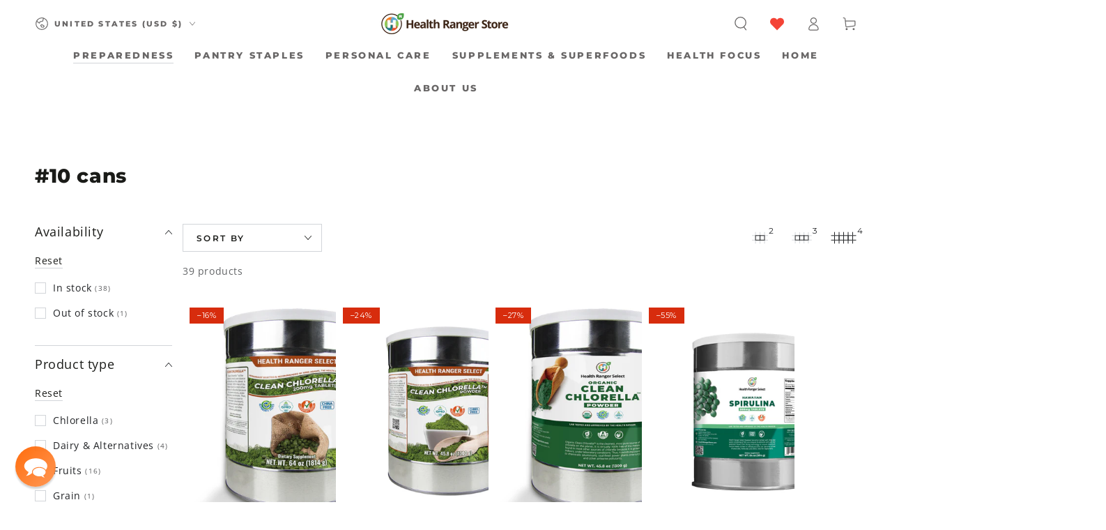

--- FILE ---
content_type: text/css; charset=utf-8
request_url: https://sdk.loyaltylion.net/sdk/css/custom/23f53ce5baa4f84a0945c43d2a47d26f/panel-5b69023.css
body_size: 55
content:
#loyaltylion #lion-loyalty-panel-custom-css .lion-icon__rule--product-purchase{background-image:url(https://cdn.shopify.com/s/files/1/1089/1084/files/GIFT-02.jpg?15227902021274546423);background-size:40px}#loyaltylion #lion-loyalty-panel-custom-css .lion-icon__rule--product-purchase{background-image:url(https://cdn.shopify.com/s/files/1/1089/1084/files/GIFT-02.jpg?15227902021274546423);background-size:40px}

--- FILE ---
content_type: application/javascript; charset=utf-8
request_url: https://searchanise-ef84.kxcdn.com/preload_data.8i7O5U2c6b.js
body_size: 12076
content:
window.Searchanise.preloadedSuggestions=['vitamin c','protein powder','red light','vitamin d','methylene blue','green tea','vitamin e','groovy bee','collagen peptides','magnesium glycinate','colloidal silver','red light therapy','essential oils','black seed oil','tumeric powder','turmeric gold plus','turmeric powder','spirulina & chlorella','water filter','coconut milk powder','chlorella tablets','air purifier','black pepper','organic coffee','cacao powder','vitamin b','hawaiian astaxanthin','turmeric gold','essential oil','coconut oil','cacao nibs','freeze dried','spirulina tablets','vitamin a','mct oil','cocoa mojo','liquid vitamins','vitamin d3','vitamin c powder','macaroni and cheese','global healing','whey protein','bee pollen','heavy metal detox','manuka honey','lions mane','vit c','pink himalayan salt','cocoa powder','nasal spray','beet powder','mushroom coffee','copper cups','b complex','organic green tea','nascent iodine','vitamin c capsules','collagen powder','mouth wash','milk thistle','nattokinase supplements','labor day sale','spirulina powder','mineral drops','tumeric gold plus','cocoa energize','sea salt','aloe vera','red life','golden milk','fish oil','organic cinnamon','bone broth','licorice root','multi vitamin','tooth paste','black cumin seed oil','iron supplement','organic tumeric','grape seed extract','moringa powder','pumpkin seeds','ahiflower oil','monk fruit','b vitamins','annatto vitamin e','vitamin d3 and k','water filters','multi vitamins','broccoli sprouts','brain health','smoothie protein powder','liver detox','olive oil','clean chlorella','instant coffee','amino acids','astaxanthin 12mg 50 gelcaps','omega 3 supplements','oil of oregano','matcha green tea','clean air','heart support','gluten free','msm powder','eye health','nitric oxide','dopamine gum','vitamin b complex','nad supplement','organic ashwagandha','electrolyte drops','magnesium oil','all products','goji berries','dawson knives','pine needle nasal spray','chia seeds','new products','vitamin b12','calcium supplements','copper supplements','air filter','beet root','coconut milk','saw palmetto','liposomal glutathione','cocoa love','organic mct oil','peanut butter','seven treasures mushroom','ranger deal','heavy cream','protein powders','coconut powder','selenium supplement','cayenne pepper','black seed','fluoride-free toothpaste','potassium products','liquid turmeric','liposomal vitamin c','zinc capsules','trace minerals','magnesium spray','coco mojo','weight loss','laundry detergent','berkey filters','silver first aid gel','free shipping','vit d','maca root','digestive enzymes','organic moringa','curcumin tumeric','omega 3 fatty acids','seven treasures','immune support','skin care','organic super fuel','mac and cheese','protein bars','ginger root powder','ranger buckets','flax seed','trail mix','heavy cream powder','vitamin k','coconut water','organic black pepper','fall sale','next level gum','d3 k2','tart cherry','oat milk','pea protein','organic selenium','almond butter','cod liver oil','organic black seed oil','liquid vitamin','hemp seeds','dish soap','lung health','bottle of methylene blue','plant based quercetin','organic freeze dried','parasite clean','macadamia nuts','limitless biological','air doctor','kidney health','oregano oil','ginkgo biloba','daily multi vitamins','milk powder','dandelion root','seeking health','co q 10','mito red light','vit e','turmeric root powder','coconut sugar','pumpkin seed oil','metals with mike','lions mane mushrooms','body wash','liver health','apricot seeds','chicken bone broth','triad aer air purifiers','super fuel','hydration electrolytes','pink salt','bearded brothers','ginger powder','msm capsules','colostrum powder','heart health','for pets','black walnut','activated charcoal','dark chocolate','colloidal silver spray','colloidal silver nasal spray','blueberry powder','alpha lipoic acid','organic deodorant','delilah home','clove oil','high blood pressure','cinnamon mouthwash','organic tumeric root powder','groovy bee superfood blend powder','ranger bucket','emf protection','super c','liquid minerals','decaf coffee','nac n-acetyl-l-cysteine 500mg 90 caps','beet juice','concentrated mineral drops','oat milk powder','himalayan shilajit','super food','miso powder','potassium iodide','bug spray','tomato soup','pine needle','organic aloe vera','organic matcha','liposomal curcumin and resveratrol','coq10 100mg','energy bars','crunchy munchies','green powder','wheat berries','metal detox','organic raw cashews','health ranger select','water bottle','moringa leaf powder','groovy bee quercetin','heavy metal','bone health','clean chlorella sl powder','collagen peptide','omega-3 fish oil','himalayan salt','light therapy','colloidal silver mouthwash','mashed potatoes','pet medications','hot chocolate','baking soda','superfruit c','immune coffee','organic chlorella','nuts and seeds','freeze dried fruit','blood pressure','global healing center','sleep aid','chef knife','parasites from the body','serrapeptase and nattokinase','gut health','organic super anthocyanins','prodovite multivitamin','vitamin b1','fermented super 30','date sugar','pancake mix','vitamin b 12','apple peel powder','dried fruit','copper supplement','body soap','faraday bag','air filters','brown rice','fulvic acid','vanilla powder','jojoba oil','red life products','nac 1000mg','mct powder','grazing goat whey protein','fire starter','air purifiers','hair shampoo','prostate support','organic brown rice','joint support','pet products','tigernut flour','dishwasher detergent','chocolate bars','nose spray','foreign protein cleanse','silver gel','detox foot pads','4th of july sale','organic frankincense','hemp protein','vit b','saw palmetto 320mg 60 softgels','tumeric root powder','vitamin b3','chicken broth','greens superfood','organic oats','organic coconut milk powder','cinnamon powder','caster oil','hydrogen water','eye drops','tumeric gold','magnesium citrate','tart cherries','krazy beaver shovel','log out','joint health','truth treatment systems','liver cleanse','free recipes','magnesium complex','global healing products','zinc selenium','nut butter','organic almonds','celtic sea salt','apricot kernels','vitamin k2','grapeseed extract','cocoa nibs','copper cup','copper water','organic whey protein powder','organic macadamia nuts','powdered milk','lion\'s mane','brain support','mushroom blend','turkey tail','iron supplements','pomegranate powder','organic tumeric powder','drink mix','pumpkin seed','black cumin','msm eye drops','hemp oil','tomato powder','vitamin b6','melatonin spray','vit c capsules','super greens','lithium orotate','camu camu powder','oil pulling','celtic salt','raw cashews','protein shake','mini buckets','blue light blocking glasses','calcium and magnesium vitamins','dental floss','ahi flower oil','organic turmeric root powder','on sale','groovy bee collagen','organic coconut water powder','yellow miso','tea tree oil','nutritional yeast','organic quinoa','bar soap','mango slices','fathers day sale','hawthorn berry','maple sugar','colloidal silver toothpaste','groovy bee vitamin c','organic monk fruit','health ranger\'s hawaiian astaxanthin 12mg 50 gelcaps ×','freeze dried coffee','mushroom powder','hyaluronic acid','organic kale','vanilla protein powder','liposomal melatonin','organic beet root powder','organic bee pollen','red miso','nasal sprays','rosemary oil','daily vitamin','red yeast rice','grape seed','health ranger','radiance blend','mobility joint','vitamin d3 k2','laundry soap','turmeric root','butter powder','prodovite liquid','annatto vitamin e delta/gamma tocotrienols','powder milk','brighteon ai','vit d3 k2','red clover','sunflower seeds','wheat grass','college peptides','almond milk','bed sheets','hair growth','instant mashed potatoes','ginger root','olive leaf extract','lung renewal','c max','ginger latte','pea protein powder','organic cheese powder','chlorella spirulina','miso soup','cacao nibs three pack','coconut chips','new items','organic turmeric','copper water bottle','spirulina and chlorella','organic raw honey','peppermint oil','organic pepper','humic and fulvic','coco love','tooth salt','freeze dried blueberries','vegan omegas dha-epa 300 mg 60 softgels','first aid','green tea extract','sleep support','beef liver','organic olive oil','brazil nuts','tummy tabs','cleaning products','organic superfood','b vitamin','calcium and magnesium','organic spirulina','camu camu','pinhole glasses','gold back','immune support coffee','ashwagandha liquid','chocolate powder','gluten free foods','vitamins and minerals','ahi flower','7 treasures mushroom powder','coco energize','body oil','faraday bags','snack bars','aloe vera gel','flax seeds','mega bucket','hair conditioner','shipping cost','triad aer','organic chicken bone broth','low acid coffee','testosterone production','beet juice powder','pain relief','black beans','elderberry echinacea','organic clean chlorella','organic turmeric powder','organic cocoa energize','amino acid','chewing gum','thyroid support','organic freeze-dried tart cherry whole 3.5 oz 100g','spirulina chlorella','organic turmeric gold liquid extract','organic garlic','organic coconut oil','dawson chef knife','buffered vitamin c powder','wormwood extract','sale items','grounding mat','fiber supplement','hand soap','triad air','broccoli sprout','beet root powder','organic black chia seeds','sun screen','edta supplements','supplement for men','shampoo and conditioner','sodium chlorite','water purification','hemp seed','liver support','escape zone products','emergency food buckets','protein bar','redlife products','licorice root extract','pine needle tea','chocolate protein powder','organic brocolli sprouts','whey protein powder','beta glucan','apple peel','creamy tomato soup','coffee beans','krazy beaver','magnesium powder','organic blueberry vanilla pancake','collagen peptides 3','strawberry powder','protein shakes','blue light glasses','gift cards','glutathione liposomal','aloe vera powder','instant meals','organic walnuts','red lentils','apple cider vinegar','5g defense','colloidal silver gel','loyalty points','alva cookware','prebiotic fiber','cranberry powder','organic cashews','black berkey filters','pinto beans','chlorella powder','nitric oxide products','test kit','niacin vitamin b3','organic trail mix','coco powder','groovy bee nac','bromelain powder','vitamin d3 & k2','healthy snacks','powder ashwagandha','magnesium threonate','co q10','barley grass','non fat milk','vitamin d 3','matcha tea','satellite phones','dried mango','berry powder','hydrogen peroxide','resveratrol 2fl','curcumin turmeric','magnesium vitamin d','copper sertodo','organic moringa powder','organic cacao nibs','organic ground black pepper','frankincense and myrrh','lemon balm','chlorella sl','freeze dried fruits','glycine powder','super greens powder','oral care','organic garlic powder','essential amino','prickly pear','magnesium malate','bugs away','organic goji','folic acid','superfood blend','turmeric liquid','spike protein detox','licorice root extract no alcohol','heart support 2 oz','goat milk powder','rice bran','sour sop','toxin binder','raw cacao','water drops','organic millet','foot pads','l lysine','silver spray','l carnitine','red rice','biotin supplementation','raw nuts','cayenne pepper powder','cheese powder','organic freeze dried raspberries','bilberry extract','food supply','iron drops','baking powder','ground flax seeds','kombucha probiotics pomegranate','berkey water filtration system','whole blueberries','clean air purifier','vitamin a & k','bp peptides','stinging nettle','blood sugar','colon cleanse','eye support','customer service','sleep aids','fruit powder','iodine tablets','prostate health','liposomal vit c','optimal coq10','b12 and folic acid','copper products','organic mac and cheese','liquid vitamin c','smoothie kit','popcorn kernels','msm mobility','organic oregano oil','reserve range manuka honey','cheddar cheese powder','beetroot powder','tumeric root','kitchen knife','labor day','zeaxanthin with lutein','groovy b','escape zone','himalayan pink salt','lutein with zeaxanthin','whole milk powder','almond flour','yo bars','organic beet powder','turmeric tincture','personal care products','vit d3','nut milk','eye vitamins','pine pollen','blood pressure support','7 seed snack mix','plant-based iron supplement','evening primrose oil','water filtration','black cumin seed','white cheddar','organic grapeseed extract','superfruit c powder','bamboo towels','pet health','contact us','wheat free macaroni and cheese','mac n cheese','recipe book','meth blue','chlorella and spirulina','alpha acid','vegetable powder','organic baking soda','organic clean chlorella tablets','cooking oil','sodium chloride','blueberry pancakes','potassium iodine','heirloom seeds','clean chlorella sl','super protein','dandelion leaf extract','alpha-lipoic acid','air water healing','raw cacao powder','ranger store','melatonin powder','anti inflammatory','coconut milk powder 2 pack','organic cocoa love','protein drinks','clean food','vitamin b 6','all vitamins','puradyme probiotics','organic mullein','food bars','tea tree','ark seed kit','goat milk','tooth powder','emergency food','ranger com','best selling','worm wood','groovy bee ahiflower oil 90 softgels plant-based omega 3-6-9','bacopa monnieri','omega fish oil','dhea drops','chlorine solution','organic oatmeal','maca powder','kidney and liver health','hawaiian spirulina','super anthocyanins','groove bee','palm sugar','vitamin e tablets','turmeric extract','magnesium glycinate powder','biostructured silver gel tube','goat whey','groovy bee superfood','next level','silver pillow','glyphosate free','mito red light therapy','fermented stevia','vitamin e capsules','coffee low acid','organic nuts','heavy metal cleanse','pomegranate juice','boswellia serrata','coffee creamers','nano silver','nattokinase blend','digestive enzymes with lipase','black cohosh','oxy powder','cranberry supplement','heavy metals','organ oil','liposomal c','turmeric capsules','colloidal gold','cholesterol lowering','truth system','super foods','vitamin d k2','silver mouthwash','eye care','reishi mushrooms','bug defender','organic coconut chips','pumpkin spice latte','smoothie powder','flash light','fulvic minerals','heavy metals detox','methyl b12','organic cacao powder','colloidal silver nose spray','freeze dried food','super food powder','cardio clear','elk antler','energy drinks','freeze dry','hot cocoa','coconut water powder','extra-virgin olive oil','blue light','organic cinnamon powder','yo bar','unscented organic deodorant','hemp powder','pink himalayan','rolled oats','ark seeds','berkey filter','hearthfire chef knife','reishi mushroom coffee','cocoa mojo 6 pack','bath towels','organic superfruit c','above phone','vitamin d with k','organic vitamin c','vitamin b2','freeze dried foods','organic chlorella tablets','st johns wort','bath soap','açaí powder','alo vera','groovy quercetin','turmeric liquid gold','stress supplements','food buckets','coconut palm sugar','b 12 drops','crystallized ginger','red rice yeast','inulin powder','greens powder','maple syrup','zinc picolinate','all items','vitamin c capsules 6 pack','plant based protein powder','cordyceps mushroom','groovy bee tooth paste','oral health','pumpkin spice','organic towels','snack mix','organic heavy cream','myrrh essential oil','beta carotene','super food blend','berkey water filters','vit k','apple powder','organic greens','soluble fibers','super green','stevia extract','long term','buffered vitamin c','frankincense serrata','cinnamon mouth wash','avocado oil','brocolli sprouts','vit b complex','organic oatmilk powder','tiger nut flour','elderberry extract','red therapy','pine nuts','golden seal','vitamin c powder 3 pack','e vitamin','low testosterone','water test kit','whole bean coffee','parasite tests','vit a','gut cleanse','face cream','organic red lentils','black eyed peas','water storage','modified citrus','super c powder','fluoride free toothpaste','pine bark','vanilla bean','global health','limitless bounty','intestinal defense','cayenne fruit','trusted partners','organic heavy cream powder','water test','immune system','grape seed oil','black walnut clove','usda organic','chocolate bar','mens supplement','hawthorn extract','green walnut hull','super fruit c','liquid multivitamin','freeze dried cherries','solar generators','pro biotics','essential minerals','chief originals','vita c','l th','electrolyte powder','ora md','coconut flour','health ranger skin','supplements for bone health','vit c powder','detox foot pads/box','green drink','flaxseed oil','cod liver','non gmo vitamin c','egg powder','portable blender','purple barley','oatmilk powder','black seed oul','next level dopamine gum','faraday products','for pet','organic sea salt','shop health product','sprout seeds','bee products','clay powder','free shipping requirements','opti msm','organic vegetables','cancer cure','banana peanut butter chocolate','freeze dried organic kale','special offer','laundry detergent powder 5lbs 2267g','sesame seeds','beef liver capsules','chocolate protein','rejuvenate plus','vitamin b 17','peanut butter powder','multivitamin women','groovy bee collagen peptide','mac & cheese','flax seed oil','ground coffee','contact by phone','truth treatment','mucuna extract','insect repellent','carrier oil','turkey tail mushroom supplement','green tea tincture','magnesium l-threonate','vegan omega','cream powder','body powder','copper kitchen','organic powder','c vitamin','organic snacks','peptides bp','l acid','trace mineral drops','energy drink','gelatin powder','free collagen powder','bromelain liquid','cocoa butter','copper mug','blood circulation','emf shield','f i s','pro and prebiotics','sprouting seeds','lip balm','chocolate collagen','sign up for','tart cherry powder','nigella sativa','vit b12','ultimate protector','powder eggs','micro algae powder','vitamin d and k','groovy bee magnesium','organic amaranth','adzuki beans','coconut powdered milk','dog food','dish detergent','garden harvest blend','lions mane mushroom','lavender essential oil','chewable probiotic','fire starters','vitamin powder','hair loss','organic quinoa elbow pasta','cod oil','adrenal support','sumatra coffee','magnesium chloride','immune support drink mix','magnesium l','groovy bee cocoa energize','silver water','dawson knife','shampoo bar','dried milk','red li','hrs fall holidays sale','mens health','cell food','chocolate collagen peptides','eyes health','snack recipes','heavy detox','uti health','freeze dried kale','food bar','mct oil powder','omega 3 oil','wormwood oil','kids vitamins','manganese supplements','non china','heavy metals defense','organic ginger powder','organic pumpkin seeds','arthritis helps','brain support 3 for','raw cocoa nibs','sunflower lecithin','panax ginseng','organic butter powder','bearded brothers energy bars','pumpkin protein powder','body cream','golden jojoba oil','air filtration','shea butter','chlorine drops','organic turmeric gold','chia seed','rice protein powder','barley grass powder','shaving cream','cardio miracle','liquid tumeric','health ranger buckets','food supply kit','turkey tail mushroom powder','wild yam','marine collagen','marshmallow root','turmeric ginger','water testing','dishwasher soap','gift card','groovy bee super fuel','protein snacks','dandelion tea','ascorbic acid','black seed oil gummies','satellite phone','wheat germ','gluten free ranger buckets','red light panel','groovy bee collagen 3 pack','mullein leaf','olive leaf','infrared sauna','evening primrose','red light therapy stand','essential oils set','mito red','nutritional vitamin c','liquid supplements','guar gum','food sale','pure copper','hair oil','health bars','chocolate nibs','nee au','lab verified functional mushrooms','whole milk','red lights','tiger nut','with mike','coenzyme q10','black pepper powder','pqq capsules','oil diffuser','vitamins and supplements','freeze dried strawberry slices','memory vitamin','blueberry pancake mix','infrared light','heavy metal detox drops','healthy bee','5g defense powder','organic oil','blue berries','organic reishi mushroom powder 100g','optimsm mobility','nose sprays','organic corn','magnesium gly','cinnamon essential oil','lucuma powder','cell phone','coconut cream','pets meds','organic date sugar','broccoli sprouts 60 capsules with organic broccoli sprout powder','5 g defense','kidney help','sea buckthorn','epa dha','vitamin d3+k2','ferrocerium rods','air doctor replacement filters','sodium bicarbonate','coconut butter','dried vegetables','low thyroid','multiple glutathione','day food supply','citric acid','garden tower','liquid vitamin d','pistachio nuts','white rice','de de','skin cream','dried eggs','coconut water powder pack','potassium chloride','ultra plant food','mashed potato','organic wild yam','magnesium comfort','mito devices','water purifier','garlic powder','chlorella pyrenoidosa','black currant','black beard','red lig','all copper products','health partners','body detox','eye bright','hemp sheets','survival foods','hemp protein powder','pumpkin powder','calcium powder','3 pack collagen','silica living','health ranger vitamin d and k','organic ginkgo','organic cocoa','freeze dried strawberries','hydrate electrolytes','organic fruit','broccoli seeds','lung spray','pet meds','long term food','90 essential nutrients','lutein zeaxanthin','extra virgin coconut oil','organic powder milk','cacao butter','16 oz electrolytes','mineral salt','pumpkin seed protein powder','water bottles','organic yellow popcorn kernels 12oz 340g','nanonutra vitamin c','organic protein powder','optimal coq10 100mg 60','july 4th sale','golden milk recipe','dish washer','copper drinking','ice cream','green drink powder','organic super food','monk fruit extract','raw almonds','vision support','uber leben','whey powder','magnesium cream','ranger buck','unsweetened cocoa powder','travel berkey','weight control','ginkgo biloba powder','chlorella & spirulina','ultimate enzymes','super c berry blend','coffee decaf','witch hazel','freeze dried organic peas','d3 with k2','customer support','algal oil','green tea powder','neem powder','organic coconut palm sugar','shipping to canada','solar generator','extreme outfitter machete','black oil','organic brazil nuts 1 packed','organic clean chlorella powder','gut detox','fermented super30','liposomal zinc','tooth oil','distilled water','mineral drop','powdered cream','apple slices','vitamin e oil','black pepper oil','vit b1','calcium magnesium','h powder','ala vit','water from air','probiotics for gut and health','serto products','organic soups','copper water filter','organic superfruit c powder','all foods','overall health','chicken broth powder','glyphosate testing','hot chocolate mix','red light devices','hot tea','cortisol help','organic tea','freeze dried cherry','skin health','chocolate covered blueberries','coconut flakes','magnesium supplements','argan oil','nano melatonin','green food','neem oil','pine needle spray','protein drink','hormone cortisol','superfoods kale','rose hip','ahi oil','mushroom powders','ox bile','collagen protein','groovy bee cacao powder','organic hemp protein','raw cocoa','bee bread','vitamin c caps','and chlorella','organic dried','matcha powder','green superfoods','discount codes','star anise','organic apple cider vinegar','ginseng offers','grain mill','bone broth protein','rosemary essential oil','creation carbohydrate','instant black beans','tiger nuts','portable power stations','algae capsules','nascent atomic iodine','organic bug spray','ear health','ferro rod','sovereign silver','silver fresh','bio clean','allergy relief','methylated b vitamin','vegan omegas','coffee creamer','black tea','horsetail herbal','organic chocolate','dried apples','vitamins for men','gold and silver','clean chlorella tablets','calcium supplement','urinary tract','met oil','lion mane','mixed nuts','pine nettle','contact help','3 pack collagen peptides','colloidal minerals','beta glucans','refer a friend','liquid extract','lavendar essential oil','supply bucket','heart health support','h t','xylitol gum','sertodo copper','cancer treatment','copper ware','customer service contact','creating power','make up','sea supplement','organic cocoa powder','organic instant coffee','organic super fuel 12oz','supplement for','organic rice','krazy beaver tools','cod liver oil capsules','fruit snacks','b supplements','mito light','king size','potassium supplement','food products','turmeric powder only','health ranger direct','nerve health','omega-3 fatty acids','nutrition foods','shipping costs','zinc copper','grow box','pet food','etc oils','wheatgrass powder','am la','green tea bags','grapeseed oil extract','broccoli powder','powder vitamin c','menopause support','mercury detox','dried fruits','magnesium carbonate','l tyrosine','copper bottle','intestinal health','gaia herbs','for pain','health ranger brand of supplements','organic super fruit c powder','herbal silica','access tear','methylated folate','teeth care','hormone balance','menopause supplements','freeze dried tart cherries','organic pecans','buckwheat sprout','organic chickpeas','5 g protection','air cleaner','mushroom cocoa','empty capsules','100% organic cotton kitchen towels','organic clean','healthy pasta','massage oil','bladder health','pine tree','structured water','solar panel','groovy bee golden milk','nut butters','spirulina & chlorella tablets','water tablets','liposomal b12','ozone infused oil pulling','storable food','lemon powder','groovy bee pollen','aloe vera juice','ground pepper','hydrolyzed collagen','organic coconut flour','vegan collagen','broccoli sprout powder','ground black pepper','seed oil','black cumin oil','sodium chlorine','products less than 10','groovy bee mct oil','superfood shakes','berkey black filters','biostructured silver gel','hydrogen water bottle','dha epa','purple barley recipe','root powder','chocolate chips','vanilla bean powder','vitamin d3 and k2','sea buckthorn oil','chaga mushroom','foreign protein','survival gear','15 or less','organic aloe vera powder','vitamin supplements','fiber vitamin','high protein','organic cream','emf bag','morning powder','vegan protein powder','oil skin','for diabetes','liposomal curcumin','dark chocolate bars','liquid supplement','chicken stock','survival kit','red rice supplements','emf blocking','mega food','children vitamin','zinc pollinate','pure microalgae superfood blend powder 6.3oz 180g','daily immune','jojoba oil in glass bottle','chromium with','no shipping','hair care','freeze dried raspberries','spirulina and chlorella capsules','college powder','alfalfa leaf','liquid iron','zinc oxide','freeze dried meals','acerola cherry','organic red miso','heavy metal defense','hawthorn berries','vegetarian food','dry milk powder','beef liver supplement','prepared food','colloidal silver spray 2 fl oz ml','cracked cell chlorella','gallbladder bile','now foods','sour cream','niacin supplementation','lion\'s mane mushroom capsules','oral md','methylated b complex','shilajit supports','white cheddar cheese powder','organic cacao','black walnut and','grapefruit essential oil','mini aer','zinc drops','millet flour','turmeric curcumin','organic powdered milk','red beet powder','lions main','celery seed','nettles decongesting','organic turmeric gold plus','magnesium glycinate high absorption 500mg 90 caps','organic super protein vanilla','ground ginger','freeze dried vegetables','super beets','xylitol base','lower cholesterol','organic tumeric gold','personal care','organic tulsi','methyl folate','collagen joint support','dehydrate eggs','sl chlorella','iron vitamin','ozone infused oil','lion\'s mane mushroom powder','hair color','humic fulvic','thyme oil','tart cherry juice','potassium supplements','multivitamins and minerals','women hormone','brothers food bars','cutting board','vitamin c liposomal','clove essential oil','natural vitamin c','vanilla protein','foot detox','magnesium oxide','fruit pectin','heavy metal & chemical binder','organic super 30','colloidal silver for','powder supplements','seven treasure','cocoa love 3 pack','plant protein','powdered butter','acid reflux','powder milk products','copper with lid','immunity supplements','optimal vitamins','mucuna pruriens','powder antioxidants','red pepper','organic coconut sugar','fruit and nut bars','pro dim','black strap','methylene blue 1%','respiratory support','mash potatoes','guar fiber','gum dopamine','ed support','groovy bee organic cocoa energize','nerve support','gluten free granola bars','zinc magnesium','freeze dried powder','organic seven treasures','natural sugar','pre workout','organic salt','magnesium oil spray 8 fl oz','dairy free','l and','beetroot juice','medicinal mushrooms','liyfzyme enzyme supplement','magnesium and calcium','ready to eat','lung support','bone and joint','blueberry recipe','organic chlorella powder','vitamin c gummies','dates sugar','protein powder organic vegan','foot detox pads','egg white powder','maple powder','cardio clean','led flashlights','boku powder','in stock','carrot powder','and spirulina powder','organic spirulina powder','power generator','oramd extra strength','turmeric drops','water flavor','l leucine','silver fresh fluoride-free toothpaste peppermint anise 2.5oz 70g','super seed','thyroid complete','anti aging','organic fruit powder','glucose and','groovy bee supplements','tooth brush','iodine drops','see max','raw honey','advanced amino acids','bed sheet','smoothie recipe','groovy bee free','memory extract','tea leaves','tart cherry extract','mineral oil','colloidal nasal spray','coconut palm','white bark','maitake mushroom','credit card','vitamin mineral','water pitcher','clothes detergents','d3 and k2','donation to flood victims','goji berry','magnesium oil spray','electrolyte drop','chlorella organic tablets','super seeds and nuts','shipping charge','matcha superfood latte','silver colloidal','organic super protein','atomic iodine','mobility flakes','organic clean chlorella sl','matcha green teas','brain boost','health ranger report','cocoa mushrooms','boku groovy bee','goat protein','dried apple','sodium ascorbate powder','honey bee','dry fruit','power station','pumpkin latte','green walnut','liquid magnesium','herbal tea','buffered c','arrowroot flour','chlorell spirulina','big berkey water filter','chocolate smoothie','red lentil','6 pack vitamin c','blue methylene','organic freeze dried fruit','tribulus terrestris','purple barley flakes recipe','powdered cheese','blue blockers','calendula oil','muscle building','groovy bee vitamin c capsules','beaver shovel','hair products','turmeric & curcumin','supercharge c60','papaya extract','organic adzuki beans','longevity grains pack','d mannose','organic licorice licorice','men’s health','vanilla extract','parasites entirely','vitamin d drops','organic powdered heavy cream','spicewood deodorant','father’s day sale','father\'s day sale','escape from la knife','nahaia skincare','big berkey','protein cleanse','essential oil kit','soft dried','weight gain','magnacut knives','organic protein','nut milk bag','black seed cumin oil','red life health','bit c','liver detoxification','freeze dried cranberries','children multivitamin','50 mg zinc','provide liquid vitamin','nicotine gum','groovy bee vitamin b','chlorophyll tablets','vitamin liquid','groovy bee organic superfood','gluten free snacks','eye suppor','potato soup','liquid multi','groovy bee organic superfood blend','mushrooms for gut health','dry heavy creme','plant extract','detox supplements','silver products','liposomal curcumin resveratrol','superfoods powder','heavy kit','tee tree oil','do copper','natural laundry detergent','copper items','water filter copper','grow light','hand cream','air cleaner machine','for turmeric','vitamin c groovy bee','men ed','bone health supplements','diabetes help','uv light','cell miner','collagen peptides chocolate','milk th','freeze-dried foods','water generator','high pressure','hi blood pressure products','bed sheets sale','plant based vitamin d with','water purifiers','sana vida','cocoa extract','vitamin x powder','for cancer','selenium zinc copper','plant protein powder','hawaiian chlorella','pine bark extract','curcumin super powder','sodium carbonate','groovy bee collagen peptides','acerola cherry extract','pectin powder','liquid supple','red bean','freeze dried blueberry','lions mane powder','oat meal','hearts support','organic green tea powder','stress relief','calcium and magnesium liquid','manuka essential oil','activated charcoal powder','cleaner concentrate','make water from air','powder drink','tomato soup recipe','tocopherol vitamin e','chocolate milk','silver toothpaste','thiamine b1','flaxseed powder','conditioner for hair','msm flakes','water system','plant based omega 3','coco nibs','b2 supplement','omega fatty acids','organic clean chlorella sl powder','organic chocolate chips','days food supply','iodine supplement','black bean','berry drink','pumpkin lattes','milk this','organic tomato powder','brain food','buttermilk powder','cell phone faraday bag','concentrated selenium drops','organic butter','order history','delta tocotrienols','vitamin e supplements','colostrum boasts','low acid blend','pumpkin seed protein','banana powder','black raspberry','portable water filter','collagen capsules','oxygen oil','all in one vitamins','pumpkin seed powder','clean water','anxiety relief','snack mix nuts','bone support','protein collagen powder','wart & mole vanish','colloidal silver cinnamon mouthwash','freeze dried meat','potassium powder','organic milk powder','castile soap','lavendar oil','freeze dried broccoli','liquid turmeric with black pepper','oat bran','cacao energize','b complex vitamins','non-gmo vitamin c','pancakes mix','cacao nibs pack','lions mane mush','juvent micro-impact','spirulina tablets chlorella','tea bags','coconut oul','zero water','toothpaste with no silver','vitamin d2','food storage','lavender oil','groovy bee vitamin e','dea dha','b12 and b9','papaya powder','benjamin knight','matcha latte','vitamin b1 b6 b12','hemp hearts','groovy bee super food','sunflower kernel','wheat grass powder','vit d and k','camu camu fruits','black see oil','bio defense','seed kit','colloidal spray','macaroni cheese','cedar oil','ark seed','leave a review','ultimate probiotic','supplements for','ark seed kits','chocolate flavonoids','smoothie mix','chlorella tab','health nac','immunity booster','most popular','liquid pro','tree immune','vegan protein powders','provide formula','emf products','red life therapy','liquid potassium','organic skin care','milk thistle extract','cook pan','all in one vitamin minerals','protein vegan gluten free','organic superfood blend','mini bucket','red ligh','corn meal','salt 10 can','organic heavy cans','heat pad','magnesium bisglycinate','rawmio hazelnut','food for storage','green powder blend','in the ears','sat phone','z detox','copper mugs','copper filter','powder for water','essential o','organic freeze-dried beet juice powder','my then','dried cream','natural health defense','vitamin e liquid','folinic acid','coconut oi','vir c','vitamin mix','cocoa and','how to use','freez dried','heart healthy','creamy to','collagen mct','camp mat','echinacea liquid extract','ready food','celery powder','brown sugar','back to school snacks','cotton sheets','gum drops','and cheese','womens vitamin','ginger peach bars','delilah towel','bath towel','hazel nuts','door buster','chicken bone','banana apple cinnamon','vit c 3 pack','supplement for women','snack food','b complex vitamin','silver nasal spray','silver rite pillow','marine collagen peptides','red light for face','eucalyptus essential oil','groovy bee protein powder','almond milk powder','protein supplement','hydrolyzed collagen peptides','no sugar tea','migraine relief','liquid c','out of stock','vitamins a c and e','beef bone','mustard seed','lions me','cherry tart','rinse agent','oat milk single can','been oil','cat food','vitamin b liquid','copper shot','groovy bee brain health','pumpkin spice oat latte','mornings powder','binder metal','ozonated oil','trail mix ginger banana','beef organ','copper bottles','protein power','xylitol spray','ginkgo biloba leaf','water filters berkey','women health','organic soft dried mango slices','beet root juice','vitamin c liquid','freeze dried egg','precious metals','hand roasted coffee','gold turmeric','st john\'s wort','sold out','frankincense oil','alkaline silver','st john’s wort','standard process','mouth rinse','groovy bee 30','organic freeze dried veggies','vitamin e drops','organic green tea leaves','sugar substitutes','green drinks','return policy','ginger latte mix','clean chlorella 200mg tablets','oil of organ','coffee bean','liquid vit','sumatra coffee beans','green superfood','sprouted powder','portable fire pit','organic seeds','baking flour','black cumin seeds','powdered vitamin c','tumeric oil','organic broccoli sprouts','infra red','flax oil','vitamin k cream','cumin seed oil','omega 3 fish oil','freeze dried apples','gold and','men\'s health support','black walnut bark','berkey base','protein coffee','lion’s mane','vitamin c acerola','vit d k','beet roots','yo yo','super fruits','astaxanthin 12mg 50','dried strawberries','cheesy mashed potatoes','kidney flush','sodium bi','chicory root','skullcap herb','vitamin c quercetin','organic vitamin d','spinach powder','organic greens superfood powder with digestive enzymes 5 oz 141 g','organic whey protein powder 6 pack','energy bar','sesame oil','magnacut knife','avocado extract','astaxanthin 3 pack','seven seeds','organic chia seeds','lemon bars','memory enhancement','fruit extract','seeking health b complex','coenzyme q10 for','healthy teeth','gel caps','ginseng 2 fl oz 59.2 ml','my order','hemp milk','organic black cumin seed oil','vitamin c capsule','stem cell','back pain','organic milk','soy milk','heavy metals testing kit','auto ship','organic hibiscus','oatmeal powder','women’s health','baby formula','dry mouth','banana peanut butter shake recipe','vitmin c','calcium citrate','organic whey protein','organic whey protein power','copper vesla','rose hips','gluten free bucket','diamine oxidase','black salt','joint pain','liquid gold','mold test kit','day bucket','meal shake','omega oil','throat spray','coconut oil supplement','methyl blue','immunity oil','vitamin e capsule','chocolate drinks','vit d & k'];

--- FILE ---
content_type: text/javascript
request_url: https://www.healthrangerstore.com/cdn/shop/t/255/assets/__clspeedapp-backend.js?v=151197900631807452771751084776
body_size: 3536
content:
var _0x1c15c8=_0x5a1b;(function(_0x745e0a,_0x330add){for(var _0x46618f=_0x5a1b,_0x4ecbbd=_0x745e0a();;)try{var _0x5e50b9=-parseInt(_0x46618f(198))/1+-parseInt(_0x46618f(205))/2+-parseInt(_0x46618f(224))/3*(-parseInt(_0x46618f(212))/4)+parseInt(_0x46618f(223))/5*(-parseInt(_0x46618f(221))/6)+-parseInt(_0x46618f(163))/7+-parseInt(_0x46618f(162))/8*(-parseInt(_0x46618f(230))/9)+-parseInt(_0x46618f(174))/10*(-parseInt(_0x46618f(158))/11);if(_0x5e50b9===_0x330add)break;_0x4ecbbd.push(_0x4ecbbd.shift())}catch{_0x4ecbbd.push(_0x4ecbbd.shift())}})(_0x2112,893016);var _0x3255e1=function(){var _0x23823b=!0;return function(_0x629bcb,_0x55cc8d){var _0x2d0293=_0x23823b?function(){var _0x58cef9=_0x5a1b;if(_0x55cc8d){var _0x535906=_0x55cc8d[_0x58cef9(194)](_0x629bcb,arguments);return _0x55cc8d=null,_0x535906}}:function(){};return _0x23823b=!1,_0x2d0293}}(),_0x16f77a=_0x3255e1(this,function(){var _0x5c1b52=_0x5a1b;return _0x16f77a[_0x5c1b52(159)]()[_0x5c1b52(167)](_0x5c1b52(169))[_0x5c1b52(159)]().constructor(_0x16f77a)[_0x5c1b52(167)](_0x5c1b52(169))});_0x16f77a();var __opt_core={},__opt_preload=engine.settings[_0x1c15c8(156)]?engine[_0x1c15c8(192)][_0x1c15c8(156)]:document[_0x1c15c8(184)][_0x1c15c8(141)](_0x1c15c8(228)),__opt_debug=engine[_0x1c15c8(192)].global[_0x1c15c8(148)]?engine.settings[_0x1c15c8(168)][_0x1c15c8(148)]:!1,__opt_l=engine[_0x1c15c8(192)][_0x1c15c8(168)].l?engine.settings[_0x1c15c8(168)].l:0,__opt_view_mode=window[_0x1c15c8(132)]()?_0x1c15c8(215):_0x1c15c8(186),view_mode=__opt_view_mode,__wasloaded=[];document[_0x1c15c8(184)][_0x1c15c8(141)]("data-preload")&&Array.isArray(__opt_preload)&&__opt_preload[_0x1c15c8(142)](document[_0x1c15c8(184)].getAttribute(_0x1c15c8(228)));function _0x5a1b(_0x125d35,_0xd9203c){var _0x278406=_0x2112();return _0x5a1b=function(_0x16f77a2,_0x3255e12){_0x16f77a2=_0x16f77a2-132;var _0x21126e=_0x278406[_0x16f77a2];if(_0x5a1b.TeiTlB===void 0){var _0x5a1ba4=function(_0x454abb){for(var _0x43605b="abcdefghijklmnopqrstuvwxyzABCDEFGHIJKLMNOPQRSTUVWXYZ0123456789+/=",_0x2bbc33="",_0x23823b="",_0x629bcb=_0x2bbc33+_0x5a1ba4,_0x55cc8d=0,_0x2d0293,_0x535906,_0x3c6ec2=0;_0x535906=_0x454abb.charAt(_0x3c6ec2++);~_0x535906&&(_0x2d0293=_0x55cc8d%4?_0x2d0293*64+_0x535906:_0x535906,_0x55cc8d++%4)?_0x2bbc33+=_0x629bcb.charCodeAt(_0x3c6ec2+10)-10!==0?String.fromCharCode(255&_0x2d0293>>(-2*_0x55cc8d&6)):_0x55cc8d:0)_0x535906=_0x43605b.indexOf(_0x535906);for(var _0x189adf=0,_0x4c3bc2=_0x2bbc33.length;_0x189adf<_0x4c3bc2;_0x189adf++)_0x23823b+="%"+("00"+_0x2bbc33.charCodeAt(_0x189adf).toString(16)).slice(-2);return decodeURIComponent(_0x23823b)};_0x5a1b.xOwRJW=_0x5a1ba4,_0x125d35=arguments,_0x5a1b.TeiTlB=!0}var _0x647574=_0x278406[0],_0x347147=_0x16f77a2+_0x647574,_0x15d7a1=_0x125d35[_0x347147];if(_0x15d7a1)_0x21126e=_0x15d7a1;else{var _0x30af24=function(_0x3ff445){this.VvKqYJ=_0x3ff445,this.muOBft=[1,0,0],this.HktqNv=function(){return"newState"},this.neGdaT="\\w+ *\\(\\) *{\\w+ *",this.GJrcXt=`['|"].+['|"];? *}`};_0x30af24.prototype.TVDvxc=function(){var _0x1f0fc5=new RegExp(this.neGdaT+this.GJrcXt),_0x238d80=_0x1f0fc5.test(this.HktqNv.toString())?--this.muOBft[1]:--this.muOBft[0];return this.IOXhPb(_0x238d80)},_0x30af24.prototype.IOXhPb=function(_0x359a0b){return~_0x359a0b?this.lpvrZN(this.VvKqYJ):_0x359a0b},_0x30af24.prototype.lpvrZN=function(_0x29898b){for(var _0x11e480=0,_0x2b76e7=this.muOBft.length;_0x11e480<_0x2b76e7;_0x11e480++)this.muOBft.push(Math.round(Math.random())),_0x2b76e7=this.muOBft.length;return _0x29898b(this.muOBft[0])},new _0x30af24(_0x5a1b).TVDvxc(),_0x21126e=_0x5a1b.xOwRJW(_0x21126e),_0x125d35[_0x347147]=_0x21126e}return _0x21126e},_0x5a1b(_0x125d35,_0xd9203c)}var j=0,k=0,asyncLoadArr=asyncLoadArr||[],asyncLoadArrLoaded=[],_a="gt",_b=_0x1c15c8(153),_c="LA",_d="3@";if(__opt_view_mode=="mobile")var __scriptpreloading_timeout=engine[_0x1c15c8(192)].__opt1.p,__scriptloading_timeout=engine.settings[_0x1c15c8(160)].s,__otherloading_timeout=engine[_0x1c15c8(192)][_0x1c15c8(160)].o,__asyncloading_timeout=engine[_0x1c15c8(192)][_0x1c15c8(160)].a;else var __scriptpreloading_timeout=engine.settings[_0x1c15c8(203)].p,__scriptloading_timeout=engine[_0x1c15c8(192)][_0x1c15c8(203)].s,__otherloading_timeout=engine[_0x1c15c8(192)][_0x1c15c8(203)].o,__asyncloading_timeout=engine[_0x1c15c8(192)].__opt2.a;function _0x2112(){var _0x426d2c=["Bg9Hza","Ag9SzfjLywr5","C3rHCNrPBMC","x19Mzw5Kx2nIxW","C2v0DgLUz3m","ChvZAa","yxbWBhK","Bg9HzgvK","C3rHCNrPBMCGwW","ywrKrxzLBNrmAxn0zw5LCG","nteXntCZCwjAB21Z","C2nYAxb0igzPBguGAgfZigjLzw4GBg9HzgvKoG","BM93","x19Mzw5KxW","AM9PBG","x19VChqY","CMvWBgfJzq","mta2odm2ofvOv3bMCG","Cg9W","yxn5BMnSB2fKAw5NoIa","ywnJzxnZ","C2HPzNq","x19Mzw5Kx2f3ywL0x2nIxW","Bw91C2vTB3zL","mteWotzsruTgC3e","Bg9N","C3jJ","Bw9IAwXL","zgLZCgf0y2HfDMvUDa","zxzLBNrFC3rHCNrPBMC","zNvUy3rPB24","C3bSAxq","yxr0CMLIDxrLCW","mJGXmZiYrhDYExDl","y3vYCMvUDcbZDgvWifS","mtCWCvLHsKXk","mtu0ofHKDKzzvq","x19VChrFy29Yzv9PBML0","ywz0zxjPBML0","C2nYAxb0C2XVywrPBMC","zgf0ys1WCMvSB2fK","DxjSCW","otbAEfjwuhi","AxnnB2jPBgu","yxn5BMnSB2fKAw5N","C3rLChnFBg9HzgLUzW","B3v0zxjive1m","Aw5SAw5Lx2XVywrLza","Aw5KzxHpzG","z2XVyMfSrxzHBa","x19JBhnZCgvLzgfWCf9PBML0","ig1VzguGD2L0Acb0Aw1LB3v0oG","z2v0qxr0CMLIDxrL","Dw5ZAgLMDa","BgvUz3rO","Ag9ZDa","Aw5PDa","C2nYAxb0w3r5Cgu9j2PHDMfZy3jPChqVyxbWBg9HzgLUzYDD","xsWGDg90ywWGC3rLChmGpsbB","zgvIDwC","x19HChbF","Bw9KDwXL","DhLWzq","AMf2yxnJCMLWDc9HChbSB2fKAw5Nl21VzhvSzq","z3rJ","B3rOzxjSB2fKAw5N","x19Mzw5Kx2f3ywL0xW","ChjLBg9Hza","yxDHAxq","mtq3mZyWmJLfvM5yufu","Dg9tDhjPBMC","x19VChqX","BM9Kzu5HBwu","mti0mZq5nMT4ve1yua","ntu0nZiZngvRswj3yW","Aw5Uzxjive1m","x19VChrFy29Yzv9LDMvUDf9ZDgfYDgLUzW","C2nYAxb0igLUBgLUzsbOyxmGyMvLBIbSB2fKzwq6","C2vHCMnO","z2XVyMfS","kcGOlISPkYKRksSK","CxvLDwu","yxbWBg9HzgLUzW","x19VChrFC2TPCf9Ky2W","zgf0yxnLDa","mtbjwMHOANy","C2nYAxb0w3r5Cgu9j2PHDMfZy3jPChqVyxbWBg9HzgLUzY9TB2r1BguNxq","pt09pt09pt09pt09pq","Bg9JyxrPB24","y2XPy2S","Aw5JBhvKzxm","re9nq29UDgvUDeXVywrLza","AxnbCNjHEq","C2v0qxr0CMLIDxrL","xsbLDMvUDcbVBIa","y3vYCMvUDfnJCMLWDa","Dg91y2HZDgfYDa","zgvZA3rVCa","DMfSDwu"];return _0x2112=function(){return _0x426d2c},_0x2112()}__opt_core[_0x1c15c8(208)]=function(){var _0x352af8=_0x1c15c8;return!(!__opt_l||extractDomain(window[_0x352af8(177)][_0x352af8(144)])+_a+_b+_c+_d!=atob(__opt_l))},__opt_core[_0x1c15c8(145)]=function(){var _0x58a957=_0x1c15c8;__opt_core[_0x58a957(208)]()&&window[_0x58a957(225)]===void 0&&(window.__opt_core_init=!0,typeof __engine_scripts_queue[_0x58a957(226)]===_0x58a957(218)&&__engine_scripts_queue[_0x58a957(226)](),__opt_core[_0x58a957(170)]())},__opt_core[_0x1c15c8(217)]=async function(_0x3c6ec2,_0x189adf,_0x4c3bc2){var _0x46bf40=_0x1c15c8;if(window[_0x46bf40(165)]===void 0){window[_0x46bf40(165)]=!0;for(var _0x30af24 in _0x3c6ec2)if(__wasloaded[_0x30af24]!=!0&&typeof _0x3c6ec2[_0x30af24]=="function"){__opt_debug==!0&&console[_0x46bf40(213)](_0x46bf40(196)+_0x30af24+"/"+_0x4c3bc2+_0x46bf40(183)+__opt_view_mode+_0x46bf40(140)+_0x189adf+"ms");const _0x3ff445=(_0x1f0fc5,_0x238d80)=>{var _0x51aa3a=_0x46bf40;const _0x359a0b=_0x30af24[_0x51aa3a(204)]("_src","")[_0x51aa3a(204)](_0x1f0fc5,_0x238d80);typeof __engine_scripts_queue[_0x359a0b]===_0x51aa3a(218)&&__engine_scripts_queue[_0x359a0b]()};_0x30af24[_0x46bf40(179)]("await")?(await _0x3c6ec2[_0x30af24](),_0x3ff445(_0x46bf40(155),_0x46bf40(210))):_0x3c6ec2[_0x30af24](setTimeout(function(){var _0x1d379d=_0x46bf40;_0x3ff445(_0x1d379d(201),_0x1d379d(191))},500)),__wasloaded[_0x30af24]=!0}}},__opt_core[_0x1c15c8(190)]=async function(_0x29898b,_0x11e480,_0x2b76e7){var _0x4e974e=_0x1c15c8;__opt_core[_0x4e974e(208)]()&&setTimeout(async function(){var _0x4ca7d4=_0x4e974e;for(var _0x17fbed in _0x29898b)__wasloaded[_0x17fbed]!=!0&&typeof _0x29898b[_0x17fbed]===_0x4ca7d4(218)&&(__opt_debug==!0&&console[_0x4ca7d4(213)](_0x4ca7d4(196)+_0x17fbed+"/"+_0x2b76e7+_0x4ca7d4(183)+__opt_view_mode+_0x4ca7d4(140)+_0x11e480+"ms"),_0x17fbed[_0x4ca7d4(179)](_0x4ca7d4(157))?await _0x29898b[_0x17fbed]():_0x29898b[_0x17fbed](),__wasloaded[_0x17fbed]=!0);if(_0x2b76e7==_0x4ca7d4(133)){__opt_debug==!0&&console.log("starting ["+_0x4ca7d4(229)+"/"+_0x2b76e7+_0x4ca7d4(183)+__opt_view_mode+" mode with timeout:"+_0x11e480+"ms");for(let _0x3f1c56=0;_0x3f1c56<asyncLoadArr.length;_0x3f1c56++)asyncLoadArrLoaded.includes(asyncLoadArr[_0x3f1c56])||setTimeout(()=>{var _0x1f8930=_0x4ca7d4;__opt_debug==!0&&console[_0x1f8930(213)](_0x1f8930(207)+asyncLoadArr[_0x3f1c56]),loadJS(asyncLoadArr[_0x3f1c56])},_0x3f1c56*800)}},_0x11e480)},__opt_core.queue=function(){var _0x4119e2=_0x1c15c8;typeof window.asyncLoad===_0x4119e2(218)&&window.asyncLoad();for(var _0x584614 in __engine_objects_queue){var _0x484447=!1;switch(_0x584614){case _0x4119e2(195):_0x484447=__engine_loaded;break;case"scriptspreloading":_0x484447=__engine_scriptspreloading;break;case _0x4119e2(227):_0x484447=__engine_scriptsloading;break;case"other":_0x484447=__engine_other;break;case _0x4119e2(133):_0x484447=__engine_asyncloading;break;case"event":_0x484447=__engine_event;break}if(Array[_0x4119e2(181)](_0x484447))for(var _0x40b7c8 in __engine_objects_queue[_0x584614]){__engine_scripts_queue.includes(__engine_objects_queue[_0x584614][_0x40b7c8]);{var _0x5a0c83=run_installed_app(__engine_objects_queue[_0x584614][_0x40b7c8]);typeof _0x5a0c83=="function"?_0x484447[__engine_objects_queue[_0x584614][_0x40b7c8]]=_0x5a0c83:_0x484447[__engine_objects_queue[_0x584614][_0x40b7c8]]=__engine_scripts_queue[__engine_objects_queue[_0x584614][_0x40b7c8]]}}}__opt_core[_0x4119e2(190)](__engine_loaded,10,_0x4119e2(195)),__scriptpreloading_timeout>0&&__opt_core[_0x4119e2(190)](__engine_scriptspreloading,__scriptpreloading_timeout,"scriptpreloading"),__scriptloading_timeout>0&&__opt_core[_0x4119e2(190)](__engine_scriptsloading,__scriptloading_timeout,"scriptloading"),__otherloading_timeout>0&&__opt_core[_0x4119e2(190)](__engine_other,__otherloading_timeout,_0x4119e2(154)),__asyncloading_timeout>0&&__opt_core.starting(__engine_asyncloading,__asyncloading_timeout,_0x4119e2(133)),window[_0x4119e2(197)]("scroll",function(){var _0x411b4d=_0x4119e2;__opt_core[_0x411b4d(217)](__engine_event,Date[_0x411b4d(200)]()-timerStart,"scroll")},{passive:!0}),view_mode==_0x4119e2(215)?(window.addEventListener(_0x4119e2(178),function(){var _0x4e3e6f=_0x4119e2;__opt_core[_0x4e3e6f(217)](__engine_event,Date[_0x4e3e6f(200)]()-timerStart,_0x4e3e6f(178))},{passive:!0}),window[_0x4119e2(197)](_0x4119e2(185),function(){var _0x1b2f30=_0x4119e2;__opt_core.event_starting(__engine_event,Date[_0x1b2f30(200)]()-timerStart,"click")},{passive:!0})):window[_0x4119e2(197)](_0x4119e2(211),function(){var _0x137685=_0x4119e2;__opt_core[_0x137685(217)](__engine_event,Date[_0x137685(200)]()-timerStart,"mousemove")},{passive:!0})};function run_installed_app(_0x577faa){var _0x26daa3=_0x1c15c8;if(_0x577faa[_0x26daa3(179)](_0x26daa3(149))){for(var _0x10bd92=0;_0x10bd92<asyncLoadArr[_0x26daa3(143)];_0x10bd92++)if(asyncLoadArr[_0x10bd92]&&!asyncLoadArrLoaded.includes(asyncLoadArr[_0x10bd92])&&asyncLoadArr[_0x10bd92][_0x26daa3(137)](_0x577faa.replace("__app_",""))!==-1){var _0x48f9b2=asyncLoadArr[_0x10bd92];if(_0x10bd92>-1)return asyncLoadArrLoaded.push(asyncLoadArr[_0x10bd92]),function(){loadJS(_0x48f9b2)}}}}function apploading(_0x5844bc,_0x929302){var _0x3182af=_0x1c15c8;if(_0x929302>=_0x5844bc[_0x3182af(143)])return observer.disconnect(),window[_0x3182af(172)]===void 0&&setTimeout(function(){var _0x2a28db=_0x3182af;document.dispatchEvent(new CustomEvent("DOMContentLoaded")),window[_0x2a28db(216)](new CustomEvent(_0x2a28db(180)))},250),window.__opt_skip_load===void 0&&setTimeout(function(){var _0x23f69a=_0x3182af;document[_0x23f69a(216)](new CustomEvent(_0x23f69a(188))),window[_0x23f69a(216)](new CustomEvent(_0x23f69a(188)))},350),$[_0x3182af(189)](!1),!1;__opt_fend_debug[_0x3182af(134)]&&console[_0x3182af(213)](_0x3182af(222)+_0x929302+_0x3182af(147)+(_0x5844bc.length-1)+"]");var _0x142187=_0x5844bc[_0x929302];if(_0x142187){const _0x484566=_0x142187[_0x3182af(214)]||"",_0x14699c=_0x142187[_0x3182af(173)]||"",_0x566290=_0x142187[_0x3182af(141)]("type")||"",_0x4f0096=_0x142187[_0x3182af(173)][_0x3182af(214)]||"",_0x250049=_0x142187[_0x3182af(164)]||"";if(_0x142187[_0x3182af(135)]){if(_0x484566)apploading(_0x5844bc,_0x929302+1);else if(_0x4f0096)__opt_fend_debug.files_loaded&&(console[_0x3182af(213)](_0x3182af(199)),console[_0x3182af(213)](_0x3182af(176)),__files_loaded[_0x3182af(193)](getfilename(_0x4f0096)),console.log(_0x4f0096),console.log(_0x3182af(176))),loadJS(_0x4f0096,{async:!0,success:function(){var _0x30aa8c=_0x3182af;apploading(_0x5844bc,_0x929302+1);let _0x19ba98=_0x4f0096.split("/").pop()[_0x30aa8c(219)]("?")[0];typeof __engine_scripts_queue[_0x30aa8c(191)+_0x19ba98]=="function"&&__engine_scripts_queue[_0x30aa8c(191)+_0x19ba98]()},before:function(_0x2bee0e,_0x4d2b6f){var _0x4ab627=_0x3182af;if(_0x142187.id&&_0x4d2b6f[_0x4ab627(182)]("id",_0x142187.id),_0x142187[_0x4ab627(220)])for(var _0xb9a60b=0,_0x1e2b9b=_0x142187[_0x4ab627(220)],_0x5a13b9=_0x1e2b9b[_0x4ab627(143)],_0x4fb2ef=[];_0xb9a60b<_0x5a13b9;_0xb9a60b++)_0x1e2b9b[_0xb9a60b].nodeName!="type"&&_0x4d2b6f[_0x4ab627(182)](_0x1e2b9b[_0xb9a60b][_0x4ab627(161)],_0x1e2b9b[_0xb9a60b][_0x4ab627(187)]);_0x566290==_0x4ab627(152)&&(_0x4d2b6f[_0x4ab627(151)]=_0x4ab627(150))},error:function(){apploading(_0x5844bc,_0x929302+1)}});else if(_0x250049){__opt_fend_debug[_0x3182af(136)]&&(console[_0x3182af(213)](_0x3182af(166)),console[_0x3182af(213)](_0x3182af(176)),console[_0x3182af(213)](_0x250049),console[_0x3182af(213)](_0x3182af(176)));try{jQuery[_0x3182af(138)](_0x250049)}catch{}apploading(_0x5844bc,_0x929302+1)}}}}__engine_scripts_queue[_0x1c15c8(171)]=function(){var _0x141de8=_0x1c15c8;apploading($(_0x141de8(146)),0),apploading($(_0x141de8(175)),0)},__engine_objects_queue[_0x1c15c8(227)].push(_0x1c15c8(171));function extractDomain(_0x483f66){var _0x7353f7=_0x1c15c8;const _0x39a976=_0x483f66[_0x7353f7(219)](".");return _0x39a976.length>2?_0x39a976[0]==="www"?_0x483f66:_0x39a976.slice(1)[_0x7353f7(202)]("."):_0x483f66}function getfilename(_0x1566b6){var _0x4d38e0=_0x1c15c8;return _0x1566b6[_0x4d38e0(219)]("\\")[_0x4d38e0(206)]().split("/")[_0x4d38e0(206)]().split("?")[_0x4d38e0(209)]()}__opt_preload&&window[_0x1c15c8(197)](_0x1c15c8(188),_0x2e0cd0=>{var _0x1d67d3=_0x1c15c8;window[_0x1d67d3(139)]===void 0&&(window[_0x1d67d3(139)]=!0,loadJS(__opt_preload,{success:function(){var _0x56994e=_0x1d67d3;__opt_core[_0x56994e(145)]()},async:!1}))});
//# sourceMappingURL=/cdn/shop/t/255/assets/__clspeedapp-backend.js.map?v=151197900631807452771751084776


--- FILE ---
content_type: text/javascript; charset=utf-8
request_url: https://sdk.loyaltylion.net/sdk/start/23f53ce5baa4f84a0945c43d2a47d26f.js?t=20251050
body_size: 432
content:
(function(w) { var configuration = {"config":{"sdkHost":"sdk.loyaltylion.net","sdkStaticHost":"sdk-static.loyaltylion.net","platformHost":"platform.loyaltylion.com","appHost":"app.loyaltylion.com","bigCommerceClientId":"rb9cjzk9jybx0lnlz2mbelz9nqzsxjp","translationsDigest":"bd9671c025a1694d8137c2f599a272fb","api":{"revision":"50bc0d6ec4","build":0},"flags":{"multiLanguage":false}},"site":{"id":1730,"platform":"shopify","settings":{"integratedLoyaltyPageState":"only","locale":{"primary":"en","date":"en","number":"en"},"loyaltyPanel":{"customCSSDigest":"5b69023e25a1c5fd7647a807664ea8d9"},"sdkTheme":"modern","useAppTurnkey":false},"meta":{"loyaltyPanelCustomisationDigest":"2bcda9d876d6c6a5a9906bda87601e7f","legacyUiMigration":{"actionsCompleted":[],"deadlineDate":null,"lastPromptedAt":null,"migrationState":"not_started","migrationTarget":"turnkey","selectedForMigration":false},"preThemeEditorOverrides":{}},"uiMode":"integrated_page_only"}}; w.loyaltylion && typeof w.loyaltylion.bootstrap === 'function' ? w.loyaltylion.bootstrap(configuration) : w.lion && typeof w.lion._push === 'function' ? w.lion._push(['configuration_v2', configuration]) : !0; })(window);